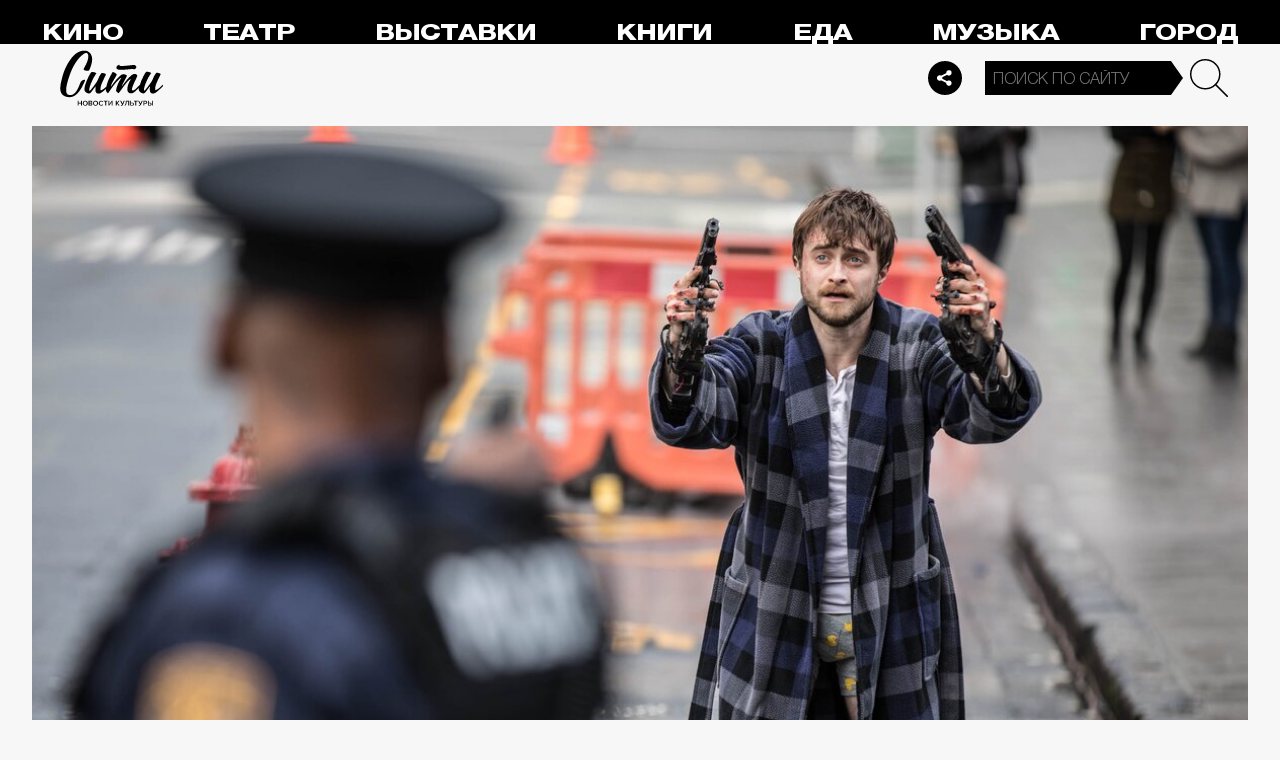

--- FILE ---
content_type: text/html; charset=utf-8
request_url: https://thecity.m24.ru/articles/1900
body_size: 17516
content:
<!DOCTYPE html>
<html lang="ru" prefix="og: http://ogp.me/ns#">
<head>
<title>«Жадность», «Пушки Акимбо» и другие премьеры недели – Сити</title>

<meta name="robots" content="all" />
<meta name="description" content="Что смотреть в кино – отвечает кинокритик Егор Москвитин" />
<meta name="keywords" content="Программа_Топ_3Программа_Топ_3кино" />
<link rel="canonical" href="https://thecity.m24.ru/articles/1900" />

<meta http-equiv="Content-Type" content="text/html; charset=UTF-8" />
<meta name="viewport" content="width=device-width, maximum-scale=1">

<link rel="apple-touch-icon" sizes="180x180" href="/img/favicon/apple-touch-icon.png">
<link rel="icon" type="image/png" sizes="32x32" href="/img/favicon/favicon-32x32.png">
<link rel="icon" type="image/png" sizes="16x16" href="/img/favicon/favicon-16x16.png">
<link rel="manifest" href="/img/favicon/site.webmanifest?V=2">
<link rel="mask-icon" href="/img/favicon/safari-pinned-tab.svg" color="#5bbad5">
<meta name="msapplication-TileColor" content="#da532c">
<meta name="theme-color" content="#8aeb05">

<meta property="og:type" content="article" />
<meta property="og:title" content="«Жадность», «Пушки Акимбо» и другие премьеры недели" />
<meta property="og:description" content="Что смотреть в кино – отвечает кинокритик Егор Москвитин" />
<meta property="og:image" content="https://thecity.m24.ru/b/d/SYketSiveY85IPHObLLBFlFNEhluPXn9kZxNbycGshjv55OD3HWFWh2pL8EsPwl5DpSHzm95vRzNbdeHauL5EWcJ5w9e=1eBfxA_n9weA51k3vqlM-w.jpg" />
<meta property="og:url" content="https://thecity.m24.ru/articles/1900" />
<meta property="og:site_name" content="thecity.m24.ru" />

<meta name="twitter:title" content="«Жадность», «Пушки Акимбо» и другие премьеры недели" />
<meta name="twitter:description" content="Что смотреть в кино – отвечает кинокритик Егор Москвитин" />
<meta name="twitter:image" content="https://thecity.m24.ru/b/d/SYketSiveY85IPHObLLBFlFNEhluPXn9kZxNbycGshjv55OD3HWFWh2pL8EsPwl5DpSHzm95vRzNbdeHauL5EWcJ5w9e=1eBfxA_n9weA51k3vqlM-w.jpg" />
<meta name="twitter:card" content="summary_large_image" />


<script type="application/ld+json">
{
	"@context": "https://schema.org",
	"@type": "NewsArticle",
	"mainEntityOfPage": {
		"@type": "WebPage",
		"@id": "https://thecity.m24.ru/articles/1900"
	},
	"headline": "«Жадность», «Пушки Акимбо» и другие премьеры недели",
	"description": "Что смотреть в кино – отвечает кинокритик Егор Москвитин",
	"author": {
		"@type": "Organization",
		"name": "thecity.m24.ru"
	}, 
	"publisher": {
		"@type": "Organization",
			"name": "thecity.m24.ru",
			"logo": {
			"@type": "ImageObject",
			"url": "https://thecity.m24.ru/img/favicon/favicon-32x32.png",
			"width": 32,
			"height": 32
			}
	},
	"datePublished": "2020-02-27",
	"dateModified": "2020-02-27",
	"image": [
		{
			"@type": "ImageObject",
			"url": "https://thecity.m24.ru/b/d/SYketSiveY85IPHObLLBFlFNGhtudTX-loBfOS8Xp1Gj5pqKzWTJSFS-PsArI08gRZaK1yZktQXWesHOaOz7FWcJ5xZMng=BjLA8KmQOxp_lFvErrVp8g.jpg",
			"width": "1200",
			"height": "675"
		},
		{
			"@type": "ImageObject",
			"url": "https://thecity.m24.ru/b/d/SYketSiveY85IPHObLLBFlFNGhtudTXxkYVfOS8Xp1Gj5pqKzWTJSFS-PsArI08gRZaK1yZktQXWesHOaOz7FWcJ5xZMng=mqvpPfsRza822pIu_UGzsg.jpg",
			"width": "1200",
			"height": "900"
		},
		{
			"@type": "ImageObject",
			"url": "https://thecity.m24.ru/b/d/SYketSiveY85IPHObLLBFlFNGhtudTX5k4VGK3kftkTqqpuDxHXYBEb3KdEqJFNmHN2I2j8tqA3PYdbYIe71F2MJ5xZVjA8=wuOJSxHuO-gW78KjNvFTfA.jpg",
			"width": "1200",
			"height": "1200"
		}
	]
}
</script>


<link rel="amphtml" href="https://thecity.m24.ru/amp/articles/1900">


<link as="style" href="/css/thecity.css?v=1768827231" rel="preload" />
<link rel="stylesheet" href="/css/thecity.css?v=1768827231" />

<link as="script" href="/js/thecity.js?v=1768827231" rel="preload"/>
<script src="/js/thecity.js?v=1768827231"></script>

<script async src="https://www.googletagmanager.com/gtag/js?id=UA-31627479-1"></script>
<script>
	window.dataLayer = window.dataLayer || [];
	function gtag(){dataLayer.push(arguments);}
	gtag('js', new Date());

	gtag('config', 'UA-31627479-1');
</script>

</head>

<script src="/packs_prod/js/application-c949ea498b225c4a8bfc.js" rel="preload"></script>

<meta name="csrf-param" content="authenticity_token" />
<meta name="csrf-token" content="9EhAEa054Rc+9tnzBC5N+cRVk2mc8Ej1+nuX46pwm/15l4ffX3/fKGvbPaUQ2gQAd8K6Ej4mX5SHjh3LP68yLQ==" />
<body>

<!-- Yandex.Metrika counter -->
<script type="text/javascript">
(function(m,e,t,r,i,k,a){m[i]=m[i]||function(){(m[i].a=m[i].a||[]).push(arguments)};
m[i].l=1*new Date();k=e.createElement(t),a=e.getElementsByTagName(t)[0],k.async=1,k.src=r,a.parentNode.insertBefore(k,a)})
(window, document, "script", "https://mc.yandex.ru/metrika/tag.js", "ym");

ym(53755303, "init", {
	clickmap:true,
	trackLinks:true,
	accurateTrackBounce:true
});


ym(14130097, "init", {
	clickmap:true,
	trackLinks:true,
	accurateTrackBounce:true,
	webvisor:true
});


</script>
<noscript>
	<div>
		<img src="https://mc.yandex.ru/watch/53755303?ut=noindex" style="position:absolute; left:-9999px;" alt="" />
		<img src="https://mc.yandex.ru/watch/14130097?ut=noindex" style="position:absolute; left:-9999px;" alt="" />
	</div>
</noscript>
<!-- /Yandex.Metrika counter -->



<div class="b-page b-page_1768952804_IPTxh">
	<header>
		<div class="stripe">
			<div class="container">

				<a class="b-logo" href="/">Сити</a>

				<nav class="b-menu">
					<ul>
						<li><a href="/movie">Кино</a></li>
						<li><a href="/theater">Театр</a></li>
						<li><a href="/exhibitions">Выставки</a></li>
						<li><a href="/books">Книги</a></li>
						<li><a href="/food">Еда</a></li>
						<li><a href="/music">Музыка</a></li>
						<li><a href="/air">Город</a></li>
						<li><a href="/style">Неформат</a></li>
						<li><a href="/children">Дети</a></li>
					</ul>
				</nav>

				<div class="b-services-menu b-services-menu_header">
					<ul>
						<li><a href=" https://t.me/thecity24 " target="_blank" class="tg">Telegram</a></li>
						<li><a href="https://vk.com/thecity24" target="_blank" class="vk">Vkontakte</a></li>
						<li><a href="https://ok.ru/group/62256488775791" target="_blank" class="ok">Odnoklassniki</a></li>
						<li><a href="https://dzen.ru/thecity" target="_blank" class="dz">Dzen</a></li>
					</ul>
				</div>
				<a class="b-services-menu-button"></a>


				<div class="b-search">
					<form action="/sphinx/" id="Find">
						<fieldset>
							<legend>Форма поиска</legend>
							<div><input class="b-search__input" id="criteria_input" autocomplete="off" name="criteria" value="" placeholder="Поиск по сайту" /></div>
							<input type="submit" value="" class="b-search__submit" />
						</fieldset>
					</form>
				</div>
				<script type="text/javascript">
  //<![CDATA[
  var inited_criteria_input = 0;
  function initAutocomplete_criteria_input() {
    if ( !inited_criteria_input ) {
      new autoComplete({
        selector: '#criteria_input',
        source: async function(term, suggest) {
          let params = {
            t:'tags',
            w: term,
            
            
            
            
            
            
            
          };

          let query = serializeQuery(params);

          let url = '/suggest/?' + query;
          // Fetch External Data Source
          const source = await fetch(
            url,
            {
              method: "GET",
              headers: {
                'Accept': 'application/json',
                'Content-Type': 'application/json'
              },
            },
          );
          //const data = await source.text();
          const data = await source.json();
          // Returns Fetched data
          let result_arr = [];
          for( let i=0; i<data.length; i++ ) {
            result_arr.push( [ data[i][0], data[i][1] ] );
          }
          suggest( result_arr );
        },
        renderItem: function (item, search){
          // escape special characters
          search = search.replace(/[-\/\\^$*+?.()|[\]{}]/g, '\\$&');
          let re = new RegExp("(" + search.split(' ').join('|') + ")", "gi");
          return '<div class="autocomplete-suggestion" data-id="' + item[0] + '" data-val="' + item[1].replace(/"/g, '&quot;') + '">' + item[1].replace(re, "<b>$1</b>") + '</div>';
        },
        minChars: 2,
        delay: 500,
        cache: 0
      });
      inited_criteria_input = 1;
    }
  }
  document.querySelector('#criteria_input').addEventListener('focus', function(){
    //console.log('id - criteria_input');
    initAutocomplete_criteria_input();
  });
  //]]>
</script>

			</div>
		</div>
		<div class="stripe-mobile">
            <div class="container">

                    <a class="b-logo b-logo_mobile" href="/">The City</a>

                <a class="b-menu-button"></a>

			</div>
			
            <div class="b-sidenav">
                
                <div class="b-sidenav-search">
                    <form action="/sphinx/">
                        <fieldset>
                            <legend>Форма поиска</legend>
                            <div><input class="b-sidenav-search__input" autocomplete="off" name="criteria" placeholder="Поиск по сайту" /></div>
                            <input type="submit" value="" class="b-sidenav-search__submit" />
                        </fieldset>
                    </form>
                </div>

                <nav class="b-sidenav-menu">
                    <ul>
                        <li><a href="/movie">Кино</a></li>
                        <li><a href="/theater">Театр</a></li>
                        <li><a href="/exhibitions">Выставки</a></li>
                        <li><a href="/books">Книги</a></li>
                        <li><a href="/food">Еда</a></li>
                        <li><a href="/music">Музыка</a></li>
                        <li><a href="/air">Город</a></li>
                        <li><a href="/style">Неформат</a></li>
                        <li><a href="/children">Дети</a></li>
                    </ul>
                </nav>
                <div class="b-services-menu b-services-menu_mobile">
                    <ul>
                        <li><a href=" https://t.me/thecity24 " target="_blank" class="tg">Telegram</a></li>
                        <li><a href="https://vk.com/thecity24" target="_blank" class="vk">Vkontakte</a></li>
                        <li><a href="https://ok.ru/group/62256488775791" target="_blank" class="ok">Odnoklassniki</a></li>
                        <li><a href="https://dzen.ru/thecity" target="_blank" class="dz">Dzen</a></li>
                    </ul>
                </div>
            </div>

		</div>
		<div class="stripe-mobile2"></div>
	</header>

	




<main>
	<section>
		<div class="container">
			<div class="h1-header h1-header_material"></div>

			<div id="MaterialId_1900_article" class="b-content-wrapper active-page" data-title="«Жадность», «Пушки Акимбо» и другие премьеры недели" data-desc="Что смотреть в кино – отвечает кинокритик Егор Москвитин" data-img="https://thecity.m24.ru/b/d/SYketSiveY85IPHObLLBFlFNEhluPXn9kZxNbycGshjv55OD3HWFWh2pL8EsPwl5DpSHzm95vRzNbdeHauL5EWcJ5w9e=1eBfxA_n9weA51k3vqlM-w.jpg" data-href="/articles/1900" data-id="1900" data-num="1">

				<div class="b-content">

					<div class="b-material" data-io-article-url="https://thecity.m24.ru/articles/1900">

						<div class="b-material-before-body-media">

							<div>
								<img src="/b/d/SYketSiveY85IPLObLLBFlFNGhtudTX-kYVfOS8Xp1Gj5pqKzWTJSFS-PsArI08gRZaK1yZktQXWesHOaOz7FWcJ5xZMng=VUBqwaCsdJ3iOSklB70QDQ.jpg" alt="«Жадность», «Пушки Акимбо» и другие премьеры недели" title="Что смотреть в кино – отвечает кинокритик Егор Москвитин" width="1200" height="600" />
							</div>

						</div>

						<div class="b-material-share  b-material-share_1768827231_hBLh5">
    <a class="b-material-share-button"></a>
	<ul>
        <li class="tg"><a class="tg-share" data-url="https://telegram.me/share/url?url=https://thecity.m24.ru/articles/1900&amp;text=«Жадность», «Пушки Акимбо» и другие премьеры недели&amp;utm_source=share2" rel="nofollow noopener" target="_blank" title="Telegram">Telegram</a></li>
		<li class="vk"><a class="vk-share" data-url="https://vk.com/share.php?url=https://thecity.m24.ru/articles/1900&amp;title=«Жадность», «Пушки Акимбо» и другие премьеры недели&amp;utm_source=share2" rel="nofollow noopener" target="_blank" title="Вконтакте">Вконтакте</a></li>
		<li class="ok"><a class="ok-share" data-url="https://connect.ok.ru/offer?url=https://thecity.m24.ru/articles/1900&amp;title=«Жадность», «Пушки Акимбо» и другие премьеры недели&amp;utm_source=share2" rel="nofollow noopener" target="_blank" title="Одноклассники">Одноклассники</a></li>
	</ul>
</div>

<script>

    window.addEventListener('resize', function(event){

        if (window.getComputedStyle(document.querySelector('.b-material-share_1768827231_hBLh5 .b-material-share-button')).display == 'none') {

            document.querySelector('.b-material-share_1768827231_hBLh5 ul').style.display = 'block';

        } else {
        
            document.querySelector('.b-material-share_1768827231_hBLh5 ul').style.display = 'none';
        
        }

    });

    document.querySelector('.b-material-share_1768827231_hBLh5 .b-material-share-button').addEventListener('click', (e) => {

        let share_buttons = document.querySelector('.b-material-share_1768827231_hBLh5 ul');

        if (window.getComputedStyle(share_buttons).display === 'block') {
            share_buttons.style.display = 'none';
        } else {
            share_buttons.style.display = 'block';
        }

    })
    
    document.querySelectorAll('.b-material-share_1768827231_hBLh5 li a').forEach( (item, index) => {
        item.addEventListener('click', event => {
            let url = item.dataset.url;

            if ( item.classList.contains('vk-share') ) {
                try {
                    window.open(url,'','toolbar=0,status=0,width=626,height=436');
                } catch (err) { }
            }
            
            if ( item.classList.contains('ok-share') ) {
                try {
                    window.open(url,'','toolbar=0,status=0,width=626,height=436');
                } catch (err) { }
            }  
            
            if ( item.classList.contains('tg-share') ) {
                try {
                    window.open(url);
                } catch (err) { }
            }             
            
            if ( item.classList.contains('vb-share') ) {
                try {
                    window.open(url);
                } catch (err) { }
            }              

            return false;
        })
    })      
    
 

</script>

						<div class="b-material-before-body">

								<h1><span>«Жадность», «Пушки Акимбо» и другие премьеры недели</span></h1>

						</div>

						<div class="b-material-body">


							<p><span class="b-material__item_italic">Мощная семейная драма, прикидывающаяся вестерном, сатира про самодура-миллионера и треш-боевик с Дэниэлом Рэдклиффом – кинокритик Егор Москвитин рассказывает о том, что стоит смотреть в кино на этой неделе.<br /></span><br /></p><h3>«Жадность»</h3><div class="b-material-incut"><a data-fslightbox="gallery" href="/b/c/17569.jpg"><img src="/b/d/SYketSiveY85IfnObLLBFlFNEhtuaXn-kZxNbycGshjv55OD3HWFWh2pL8EsPwl5DpSHzm95vRzNbdeHauL5EWcJ5w9e=IeXFGLQir04ypRd7f6zHCA.jpg" /></a><p class="desc">Фото: «Парадиз»</p></div><p>Легкая британская сатира на мир упоенного сверхпотребления, бессовестных корпораций и ранимого тщеславия. Главный герой – 60-летний самодур-миллионер, сколотивший состояние на продаже «золотому миллиарду» шмоток, сшитых бедняками из Африки и Азии. Свой юбилей воротила собирается отметить с размахом, которому позавидует и Ричард Брэнсон: на греческом острове возведен целый Колизей, в котором звездные гости именинника должны будут изображать сцены из его любимого «Гладиатора». С настоящими львами и настоящими, как выясняется, рабами: на роль плебеев находчивый герой пригласил африканских беженцев, разбивших лагерь неподалеку. Само собой, не успеет вечеринка начаться, как сатирическая комедия тут же превратится в античную трагедию. Режиссер Майкл Уинтерботтом (кстати, постоянный участник и призер Берлинского кинофестиваля – странно, что «Жадность» показали в Торонто, а не на родине варваров, усмиривших амбиции Рима) перебарщивает с нравоучениями, но деликатные актеры Стив Куган и Айла Фишер ловко гасят его пафос, так что фильм попросту легко и приятно смотреть. <br /></p><hr /><h3>«Пушки Акимбо»</h3><div class="b-material-incut"><a data-fslightbox="gallery" href="/b/c/17575.jpg"><img src="/b/d/SYketSiveY85IPXObLLBFlFNEhtuaXn-kZxNbycGshjv55OD3HWFWh2pL8EsPwl5DpSHzm95vRzNbdeHauL5EWcJ5w9e=MoI6Nov7ivIWwMe__Es5NQ.jpg" loading="lazy" /></a><p class="desc">Фото: «Каскад фильм»</p></div><p>Лихой, но уж чересчур глупый треш-боевик с Дэниэлом Рэдклиффом. Почти что экранизация мема про руки-базуки: к ладоням героя прибиты гвоздями два пистолета. Задача тихого программиста, ставшего воином поневоле, – как минимум выжить, а как максимум – победить в реалити-шоу, где люди убивают друг друга за зрительский лайк. По динамике «Пушки Акимбо» уступают «Адреналину», по изобретательности перестрелок – «Джону Уику», по безбашенности – российскому «Хардкору», а по содержательности сатиры – «Бегущему человеку». Но у сценаристов фильма хорошее чувство юмора, а Дэниэл Рэдклифф и Самара Уивинг (девушка из недавнего ударного триллера «Я иду искать») образуют отличный комедийный дуэт, так что поклонникам трешевых пародий стоит дать этому странному фильму шанс.<br /></p><hr /><h3>«Подлинная история банды Келли»<br /></h3><div class="b-material-incut"><a data-fslightbox="gallery" href="/b/c/17576.jpg"><img src="/b/d/SYketSiveY85IPbObLLBFlFNEhtuaXn-kZxNbycGshjv55OD3HWFWh2pL8EsPwl5DpSHzm95vRzNbdeHauL5EWcJ5w9e=HES8Hh9Mhdkn4eReOPhHPw.jpg" loading="lazy" /></a><p class="desc">Фото «Вольга»</p></div><p>Австралийские вестерны продолжают переигрывать и импортозамещать американские. Свежее тому доказательство – колониальная драма «Возвышенность» с Саймоном Бейкером из «Менталиста», которую на днях показали на Берлинале. Но ее в России увидят в лучшем случае через полгода-год, а пока в наш прокат выходит громкий фильм с сентябрьского кинофестиваля в Торонто – «Подлинная история банды Келли». Но всем, кто ждет от вестерна про самого известного австралийского разбойника погонь, ограблений и дуэлей в прериях, лучше остаться дома. Потому что режиссер «Макбета» Джастин Курзель опять всех обманул и вместо костюмного эпоса затеял психологический театр – и изобразил Неда Келли не благородным народным героем, а озлобленной жертвой детских травм и семейных трагедий. Так что как приключенческий вестерн «Подлинная история банды Келли» совершенно не работает, несмотря на экзотические декорации, эффектные экшен-сцены и брутальную энергию Рассела Кроу, Чарли Ханнэма и молодого Джорджа Маккэя из недавнего арт-блокбастера «1917». Но вот как медленная и пугающая семейная драма этот фильм хорош – и хорош чертовски.<br /></p><hr /><h3>«Опасная роль Джин Сиберг»<br /></h3><div class="b-material-incut"><a data-fslightbox="gallery" href="/b/c/17577.jpg"><img src="/b/d/SYketSiveY85IPfObLLBFlFNEhtuaXn-kZxNbycGshjv55OD3HWFWh2pL8EsPwl5DpSHzm95vRzNbdeHauL5EWcJ5w9e=BgbB-ZMhgMA3AQUBe2ltOQ.jpg" loading="lazy" /></a><p class="desc">Фото: Russian World Vision</p></div><p>Американская звезда Джин Сиберг (1938–1979) засияла благодаря работе в Европе с Годаром, но угасла из-за травли на родине. Агенты ФБР устроили за ней слежку после того, как она публично поддержала радикалов из «Черных пантер». Личную жизнь актрисы сделали достоянием таблоидов, репутацию смешали с грязью, а закончилась национальная кампания против звезды настоящей трагедией. Фильм «Опасная роль Джин Сиберг» затевался как попытка реконструировать тот ад, через который прошла актриса. Но вместо портрета жертвы сценарий оказался портретом эпохи – Америки 1960-х и 1970-х с ее нарастающими культурными потрясениями и увядающим голливудским лоском. Вместо того, чтобы позволить талантливейшей Кристен Стюарт изобразить женщину на грани нервного срыва, фильм распыляет свое внимание между неинтересными и попросту непривлекательными героями-мужчинами – агентами ФБР (Джек О’Коннор и Винс Вон) и активистом «Черных пантер» (Энтони Маки). Получается кино упущенных возможностей, но благодаря самоотверженной игре Кристен Стюарт и старательной реконструкции прекрасной эпохи на неуклюжий сценарий можно закрыть глаза.<br /></p><hr /><h3>«Яга. Кошмар темного леса».<br /></h3><div class="b-material-incut"><a data-fslightbox="gallery" href="/b/c/17578.jpg"><img src="/b/d/SYketSiveY85IPjObLLBFlFNEhtuaXn-kZxNbycGshjv55OD3HWFWh2pL8EsPwl5DpSHzm95vRzNbdeHauL5EWcJ5w9e=k9pfc1VKs0fCpKlnrRfrGw.jpg" loading="lazy" /></a><p class="desc">Фото: «Централ Партнершип»</p></div><p>Режиссер Святослав Подгаевский – самый старательный и трезвомыслящий хоррормейкер в России, и его предыдущие ужастики («Владение 18», «Пиковая дама», «Невеста», «Русалка») действительно медленно, но упрямо работали над собой. Но в «Яге» эволюция отчего-то дала сбой. Фильм разваливается на две части, одну из которых хочется без конца хвалить, но другую придется ругать. Начинается все здорово: в спальном районе Москвы, снятом так, будто все герои спят и видят кошмар, один за другим пропадают дети. Школьники – ранимые, угрюмые и на редкость для нашего кино живые – объединяются, чтобы остановить Бабу-ягу. И пока события разворачиваются в красивых, но холодных домах, фильм действительно пугает: что может быть страшнее, чем чувствовать себя уязвимым в месте, за которое еще и платишь ипотеку? Но как только действие перемещается в лес, фильм становится попросту неинтересным – и уже не радуют ни цитаты из «Лабиринта Фавна», ни жуткие номера с куклами, ни Светлана Устинова в гриме птицы. А поскольку покупать билеты на половину фильма за половину цены пока что нельзя, лучше подождать следующий ужастик Подгаевского. Хотя бы потому, что это тот редкий режиссер, который прислушивается и к зрителям, и к критикам – и очень требовательно относится к себе.</p>

							<p style="font-style:italic;font-weight:700"><a href="/authors/2">Москвитин Егор</a></p>
						</div>

						<div class="b-thecity-widget b-thecity-widget_1 tg">
	<p><span>Все самое интересное — у нас в Telegram</span></p>
	<a href="https://t.me/thecity24" target="_blank">Подписаться</a>
</div>


						<div class="b-material-after-body">

							<p class="b-material__date">27 февраля 2020</p>

							<div class="b-material__tags"><a href="/tag/Programma_Top_3Programma_Top_3kino">Программа_Топ_3Программа_Топ_3кино</a></div>

<!--
							<div class="b-material__rubrics"><span>Рубрики:</span></div>
-->

						</div>

					</div>
					
					<div class="b-material-adv">
    <div id="unit_104165"><a href="https://smi2.ru/" >Новости СМИ2</a></div>
    <script type="text/javascript" charset="utf-8">
      (function() {
        var sc = document.createElement('script'); sc.type = 'text/javascript'; sc.async = true;
        sc.src = '//smi2.ru/data/js/104165.js'; sc.charset = 'utf-8';
        var s = document.getElementsByTagName('script')[0]; s.parentNode.insertBefore(sc, s);
      }());
    </script>
</div>

					
<div class="b-bottom-list">
    <h2>Читайте также</h2>
        <ul>
            <li>
                <p class="b-list__title"><a href="/articles/14542"><i class="b-list__img"><img src="/b/d/SYketSiveYs0IffffurQC04VAxppdTX5mYBfOS8Xp1Gj5pqKzWTJSFS-PsArI08gRZaK1yZktQXWesHOaOz7FWcJ5xZMng=QXn2u1PKfwDEL3ulqf5Wrg.jpg" loading="lazy" alt="" width="370" height="185" /></i><span>Топ-событие недели: выставка «Романовы. Из Петергофа в Москву». Подробнее — в эфире «Сити»</span></a></p>
            </li>
            <li>
                <p class="b-list__title"><a href="/articles/14539"><i class="b-list__img"><img src="/b/d/SYketSiveYs0IfTWfurQC04VAxppdTX5mYBfOS8Xp1Gj5pqKzWTJSFS-PsArI08gRZaK1yZktQXWesHOaOz7FWcJ5xZMng=T5shARySdQYkmb-vyBIw3g.jpg" loading="lazy" alt="" width="370" height="185" /></i><span>Магнитные бури сегодня в Москве: вспышки на Солнце и прогноз до конца января</span></a></p>
            </li>
            <li>
                <p class="b-list__title"><a href="/articles/14538"><i class="b-list__img"><img src="/b/d/SYketSiveYs0IfLQfurQC04VAxppdTX5mYBfOS8Xp1Gj5pqKzWTJSFS-PsArI08gRZaK1yZktQXWesHOaOz7FWcJ5xZMng=CWOgXGTVBU4Quborgv2qNg.jpg" loading="lazy" alt="" width="370" height="185" /></i><span>Зимний спорт в Москве: в каких парках учат кататься на лыжах и коньках</span></a></p>
            </li>
            <li>
                <p class="b-list__title"><a href="/articles/8764"><i class="b-list__img"><img src="/b/d/SYketSivcIs4J_HObLLBFlFNGB5uPXzwlJxNbycGshjv55OD3HWFWh2pL8EsPwl5DpSHzm95vRzNbdeHauL5EWcJ5w9e=hIXr8fqCspr91hjHPGzB-Q.jpg" loading="lazy" alt="" width="370" height="185" /></i><span>Актер Глеб Калюжный — о первом фильме, взрослении и кумире</span></a></p>
            </li>
        </ul>
    </div></div>


				</div>

			</div>
		</div>
	</section>
</main>	


<script>
	var next_ids = ["/articles/next/1897", "/articles/next/1888", "/articles/next/1877", "/articles/next/1873", "/articles/next/1869", "/articles/next/1863", "/articles/next/1860", "/articles/next/1858", "/articles/next/1855", "/articles/next/1852"];

	if ('scrollRestoration' in history) {
		history.scrollRestoration = 'manual';
	}

	var scroll_pos = 0,
		locked = false,
		page_info,
		current_url = "https://thecity.m24.ru/articles/1900",
		current_material_id = 1900,
		active_page_id = current_material_id,
		IDs = [current_material_id];

	const WIN_HEIGHT = window.innerHeight || document.documentElement.clientHeight || document.getElementsByTagName('body')[0].clientHeight,
			PAGES_LIMIT = 11;

	var scroll_pos_new = window.pageYOffset,
		direction,
		//height_before_first = $('.b-content-wrapper:eq(0)').offset().top,
		height_before_first = document.querySelector('.b-content-wrapper').getBoundingClientRect().top,
		menu_height = 0;

	var stick_columns = function(id) {
/*
		var parent = document.querySelector('#'+id),
			sticky_height1 = parent.querySelector('.g-columns').offsetHeight,
			sticky_height2 = parent.querySelector('.g-columns-left').offsetHeight;
		//var parent = element.parentNode,

		var diff = WIN_HEIGHT - sticky_height2;

		if (sticky_height1 > sticky_height2 ) {
			parent.querySelector('.g-columns-left_sticky').style.top = diff + 'px';
		}
*/
	}

	var clear_footer = function() {
		// console.log( 'total ids - ' + next_ids.length );

		if ( window.getComputedStyle( document.querySelector('footer') ).display !== 'block' ) {
			document.querySelector('footer').style.display = 'block';
		}
	}

	var update_meta = function(data) {
		document.querySelector('meta[property="og:url"]').setAttribute('content', data.url);

		document.querySelector('meta[property="og:title"]').setAttribute('content', data.title);
		document.querySelector('meta[name="twitter:title"]').setAttribute('content', data.title);

		document.querySelector('meta[property="og:description"]').setAttribute('content', data.description);
		document.querySelector('meta[name="twitter:description"]').setAttribute('content', data.description);

		document.querySelector('meta[property="og:image"]').setAttribute('content', data.image_url);
		document.querySelector('meta[name="twitter:image"]').setAttribute('content', data.image_url);
	}

	function getOffset(selector, elem) {
		var rect = elem ? elem.getBoundingClientRect() : document.querySelector(selector).getBoundingClientRect();
		return { 
			top: rect.top + window.scrollY, 
			left: rect.left + window.scrollX, 
		}
	}

	function getNextSibling(elem, selector) {
		var sibling = elem.nextElementSibling;

		if (!selector) return sibling;

		while (sibling) {
			if (sibling.matches(selector)) return sibling;
			sibling = sibling.nextElementSibling
		}

	};

	function createElementFromHTML(html_string) {
		var div = document.createElement('div');
		//div.textContent = html_string;
		div.innerHTML = html_string;

		return div.firstChild; 
	}

	function checkScroll() {
		scroll_pos_new = window.pageYOffset;

		direction = ( scroll_pos_new > scroll_pos ) ? 'down' : 'up';
		scroll_pos = scroll_pos_new;

		if ( height_before_first != getOffset('.b-content-wrapper').top ) height_before_first = getOffset('.b-content-wrapper').top;

		var doc_view_top = scroll_pos_new + menu_height,
			doc_view_bottom = doc_view_top + WIN_HEIGHT;

		if (doc_view_top <= height_before_first) {
			//parent_li.classList.contains('active')
			var first_page = document.querySelector('.b-content-wrapper');
			if ( !first_page.classList.contains('active-page') ) {
				document.querySelectorAll('.b-content-wrapper').forEach((item) => {
					item.classList.remove('active-page');
				});
				first_page.classList.add('active-page');
			}
			document.querySelectorAll('.b-content_next').forEach((item) => {
				item.style.paddingTop = 0;
			});
		} else {
			document.querySelectorAll('.b-content-wrapper').forEach((item, index) => {
				var vpage_top = getOffset(null, item).top,
					vpage_bottom = vpage_top + item.clientHeight,
					next_page = getNextSibling(item, '.b-content-wrapper_next'),
					z_index = PAGES_LIMIT - index;

				if ( doc_view_top > vpage_top && doc_view_top <= vpage_bottom ) {
					item.classList.add('active-page');
					if (next_page) next_page.classList.remove('active-page');
				} else {
					item.classList.remove('active-page');
					if (next_page) next_page.classList.add('active-page');
				}
			});
		}

		let active_page = document.querySelector('.active-page');
		if ( active_page && active_page.dataset.id != active_page_id ) {
			active_page_id = active_page.dataset.id;

			var active_link = active_page.dataset.href,
				title = active_page.dataset.title;

			if (active_link == current_url) return false;

			current_url = active_link;

			window.history.replaceState(null, title, active_link);
			document.title = title;

			page_info = {
				url:			active_link,
				title:			title,
				description:	active_page.dataset.desc,
				image_url:		active_page.dataset.img,
			};

			// update meta data
			update_meta(page_info);

			//locked = false;
		}

		// load next page after 50% scroll
		var last_page = Array.from(document.querySelectorAll('.b-content-wrapper')).pop();//,
			//total_height = 0;

		var d_height = document.body.clientHeight;
		var w_height = window.innerHeight;
		if ( !locked && direction == 'down' && ( scroll_pos_new >= (d_height - w_height) * 0.99 ) ) {
			if ( IDs.length >= PAGES_LIMIT ) {
				clear_footer();

				// clear data-url of active page
				next_ids = new Array();
			} else {
				var next_url = next_ids.shift();
				if (next_url) {
					get_next(next_url, active_page.dataset.num);
				}
			}
		}
	}

	var wait_resize = false;
	window.addEventListener('resize', function() {
			if (wait_resize) return;

			wait_resize = true;

			setTimeout(function (event) {
				wait_resize = false;
				checkScroll();
			}, 300);
		}
	);

	var wait_scroll = false;
	window.addEventListener('scroll', function() {
			if (wait_scroll) return;

			wait_scroll = true;

			setTimeout(function (event) {
				wait_scroll = false;
				checkScroll();
			}, 60);
		}
	);

	window.onkeyup= function(e) {
		if (e.keyCode === 34) {
			window.scrollTo(0, window.scrollY+window.innerHeight*.9);
			return false;
		}
		if (e.keyCode === 35) {
			window.scrollTo(0, window.scrollY+window.innerHeight*.9);
			return false;
		}
	}

	function get_next(url, cnt) {
		locked = true;

		var loader = document.querySelector('.b-materials-list-loader');
		if ( !loader ) {
			var last_page = Array.from(document.querySelectorAll('.b-content-wrapper')).pop();

			if (last_page) {
				loader = document.createElement('p');
				loader.classList.add('b-materials-list-loader');
				loader.innerHTML = 'Подождите, идёт загрузка...';

				last_page.querySelector('.b-content').appendChild(loader);
			}
		}

		fetch( url + '?' + new URLSearchParams({ cnt: cnt }), { method: "GET" } )
			.then( response => {
				if ( response.ok ) {
					return response.json();
				}
			})
			.then( data => {
				if ( !data.hasOwnProperty('id') || !data.hasOwnProperty('html') ) {
					loader.parentNode.removeChild(loader);

					clear_footer();
					return;
				}

				loader.parentNode.removeChild(loader);

				// показываем футер, если кончились id
				if ( next_ids.length == 0 ) {
					document.querySelector('footer').style.display = 'block';
				}

				current_material_id = data['id'];

				IDs.push(current_material_id);

				var target = Array.from(document.querySelectorAll('.b-content-wrapper')).pop(),
					next_page = createElementFromHTML(data['html']);

				target.parentNode.insertBefore(next_page, target.nextSibling);

				// run script inside getting html
				var all_scripts = next_page.getElementsByTagName('script');
				for (var n = 0; n < all_scripts.length; n++) {
					if ( all_scripts[n].src ) {
						// load script inside div // todo сделать на чистом js (пока на JQuery)
						$.getScript( all_scripts[n].src );
					} else {
						//run script inside div
						eval(all_scripts[n].innerHTML);
					}
				}

				// init events
				next_page.querySelectorAll('.b-read-more-button').forEach( (item, index) => {
					item.addEventListener('click', event => {
						var par = item.closest('.b-content'),
							page_id = par.closest('.b-content-wrapper').id;

						par.querySelectorAll('.article-short-view').forEach( item => {
							item.style.display = 'none';
						});
						par.querySelectorAll('.article-full-view').forEach( item => {
							item.style.display = 'block';

							// слайдер
							var $slickElement = $(item).find('.b-incut-slider-list');

							$slickElement.each(function(i, node) {
								var navNodeUniqueClass = 'b-incut-slider-list-' + i + '-page_' + index;
								//slickElement.eq(i).addClass(navNodeUniqueClass);
								$(node).addClass(navNodeUniqueClass);
								var listSelector = '.' + navNodeUniqueClass;

								$(item).find(listSelector).slick({
									infinite: true,
									slidesToShow: 1,
									slidesToScroll: 1,
								});

								$(item).find(listSelector).on('init reInit afterChange', function (event, slick, currentSlide, nextSlide) {
									var i = (currentSlide ? currentSlide : 0) + 1;
									$(this).parent().find('.desc').html( $(this).find('.slick-track div.slick-slide[data-slick-index=' + ( i - 1 ) + '] a').attr('data-caption') + '<span class="count">' + i + ' из ' + slick.slideCount + '</span>' );
								});
							});

							// слайдер2
							var slickElement2 = $(item).find('.b-incut-slider2-list');
							$('.b-incut-slider2-img').each(function(i, node) {
								var listNodeUniqueClass = 'b-incut-slider2-img-' + i + '-page_' + index;
								$(node).addClass(listNodeUniqueClass);
								var navNodeUniqueClass = 'b-incut-slider2-list-' + i + '-page_' + index;
								slickElement2.eq(i).addClass(navNodeUniqueClass);

								var listSelector = '.' + listNodeUniqueClass;
								var navSelector = '.' + navNodeUniqueClass;

								$(item).find(listSelector).slick({
									slidesToShow: 1,
									slidesToScroll: 1,
									arrows: false,
									fade: true,
									asNavFor: navSelector,
								});
								$(item).find(navSelector).slick({
									infinite: true,
									slidesToShow: 4,
									slidesToScroll: 1,
									initialSlide: 0,
									asNavFor: listSelector,
									focusOnSelect: true,
									responsive: [
										{
											breakpoint: 1150,
											settings: {
												slidesToShow: 3,
												slidesToScroll: 1
											}
										},
										{
											breakpoint: 1000,
											settings: {
												slidesToShow: 3,
												slidesToScroll: 1
											}
										},
										{
											breakpoint: 640,
											settings: {
												slidesToShow: 2,
												slidesToScroll: 1
											}
										}
									]
								});
							});
							// -------------------
						});

//						stick_columns(page_id);


						return false;
					})
				});

				locked = false;
			})
	}
</script>

<script>
$(document).ready(function(){

	// скрываем футер
	if ( next_ids.length > 0 ) {
		document.querySelector('footer').style.display = 'none';
	}

});
</script>

	<footer>
        <a class="b-footer-control-button"></a>
        <div class="stripe">
            <div class="container">
                <div class="b-l-c2"></div>
                <div class="b-l-i2"></div>
                <div class="b-l-t2"></div>
                <div class="b-l-i2 b-l-i2_2"></div>
                
                <p class="b-footer-logo"><a href="/">The City</a></p>
                <p class="b-footer-team-link"><a href="/team">Команда</a></p>

                <div class="b-services-menu b-services-menu_footer">
                    <ul>
                        <li><a href=" https://t.me/thecity24 " target="_blank" class="tg">Telegram</a></li>
                        <li><a href="https://vk.com/thecity24" target="_blank" class="vk">Vkontakte</a></li>
                        <li><a href="https://ok.ru/group/62256488775791" target="_blank" class="ok">Odnoklassniki</a></li>
                        <li><a href="https://dzen.ru/thecity" target="_blank" class="dz">Dzen</a></li>
                    </ul>
                </div>

                <div class="b-footer-text">
                    <noindex>
                    <p>Все права на материалы, находящиеся на сайте <a href="http://m24.ru">m24.ru</a>, охраняются в соответствии с законодательством РФ, в том числе об авторском праве и смежных правах. При любом использовании материалов сайта ссылка на <a href="http://m24.ru">m24.ru</a> обязательна. Редакция не несет ответственности за информацию и мнения, высказанные в комментариях читателей и новостных материалах, составленных на основе сообщений читателей.</p>
                    <p>СМИ сетевое издание «Городской информационный канал m24.ru» зарегистрировано в Федеральной службе по надзору в сфере связи, информационных технологий и массовых коммуникаций. Свидетельство о регистрации средства массовой информации Эл № ФС77-53981 от 30 апреля 2013 г.</p>
                    <p>Средство массовой информации сетевое издание «Городской информационный канал m24.ru» создано при финансовой поддержке Департамента средств массовой информации и рекламы г. Москвы. (С) АО «Москва Медиа».</p>
                    <p>На сайте thecity.m24.ru могут быть размещены материалы интернет-ресурсов Facebook и Instagram, владельцем которых является компания Meta Platforms Inc., запрещенная на территории РФ.</p>
                    <p class="b-footer-text__copyright">&copy; 2019 – 2026 <a href="/">The City</a></p>
                    </noindex>
                </div>

                <div class="b-counters">
                    <ul>
                        <li>
                            <!--/ LiveInternet counter--><script type="text/javascript"><!--
                            document.write("<a href='http://www.liveinternet.ru/click;tk_m24' "+
                            "target=_blank><img src='//counter.yadro.ru/hit;tk_m24?t22.2;r"+
                            escape(document.referrer)+((typeof(screen)=="undefined")?"":
                            ";s"+screen.width+"*"+screen.height+"*"+(screen.colorDepth?
                            screen.colorDepth:screen.pixelDepth))+";u"+escape(document.URL)+
                            ";"+Math.random()+
                            "' alt='' title='LiveInternet: показано число просмотров за 24"+
                            " часа, посетителей за 24 часа и за сегодня' "+
                            "border='0' width='88' height='31'><\/a>")
                            //--></script><!--/ LiveInternet-->
                        </li>
                        <li>
                            <!-- Rating@Mail.ru counter -->
                            <script type="text/javascript">//<![CDATA[
                            var _tmr = _tmr || [];
                            _tmr.push({id: "2199732", type: "pageView", start: (new Date()).getTime()});
                            (function (d, w) {
                                var ts = d.createElement("script"); ts.type = "text/javascript"; ts.async = true;
                                ts.src = (d.location.protocol == "https:" ? "https:" : "http:") + "//top-fwz1.mail.ru/js/code.js";
                                var f = function () {var s = d.getElementsByTagName("script")[0]; s.parentNode.insertBefore(ts, s);};
                                if (w.opera == "[object Opera]") { d.addEventListener("DOMContentLoaded", f, false); } else { f(); }
                            })(document, window);
                            //]]></script><noscript><div style="position:absolute;left:-10000px;">
                            <img src="//top-fwz1.mail.ru/counter?id=2199732;js=na" style="border:0;" height="1" width="1" alt="Рейтинг@Mail.ru" />
                            </div></noscript>
                            <!-- //Rating@Mail.ru counter -->
                            <!-- Rating@Mail.ru logo -->
                            <a href="http://top.mail.ru/jump?from=2199732">
                            <img src="//top-fwz1.mail.ru/counter?id=2199732;t=420;l=1"
                            style="border:0;" height="31" width="88" alt="Рейтинг@Mail.ru" /></a>
                            <!-- //Rating@Mail.ru logo -->
                        </li>
                        <li>
                            <!-- Top100 (Kraken) Counter -->
                            <p id="top100_widget"></p>
                            <script>
                                (function (w, d, c) {
                                (w[c] = w[c] || []).push(function() {
                                    var options = { project: 2715561, element: 'top100_widget' };
                                    try {
                                    w.top100Counter = new top100(options);
                                } catch(e) { }
                                });
                                var n = d.getElementsByTagName("script")[0],
                                s = d.createElement("script"),
                                f = function () { n.parentNode.insertBefore(s, n); };
                                s.type = "text/javascript";
                                s.async = true;
                                s.src = "/js/top100.js";
                                if (w.opera == "[object Opera]") {
                                d.addEventListener("DOMContentLoaded", f, false);
                            } else { f(); }
                            })(window, document, "_top100q");
                            </script>
                            <!-- END Top100 (Kraken) Counter -->
                        </li>
                    </ul>
                </div>

            </div>
        </div>
	</footer>

</div>

<div class="b-sidenav-overlay"></div>

<!-- tns-counter.ru -->
<script type="text/javascript">
	(function(win, doc, cb){
		(win[cb] = win[cb] || []).push(function() {
			try {
				tnsCounterVgtrk_ru = new TNS.TnsCounter({
				'account':'vgtrk_ru',
				'tmsec': 'm24_total'
				});
			} catch(e){}
		});

		var tnsscript = doc.createElement('script');
		tnsscript.type = 'text/javascript';
		tnsscript.async = true;

	//	tnsscript.src = ('https:' == doc.location.protocol ? 'https:' : 'http:') + 
	//		'//www.tns-counter.ru/tcounter.js';

	tnsscript.src = 'https://www.tns-counter.ru/tcounter.js';

		var s = doc.getElementsByTagName('script')[0];
		s.parentNode.insertBefore(tnsscript, s);
	})(window, this.document,'tnscounter_callback');
</script>
<noscript>
	<img src="//www.tns-counter.ru/V13a****vgtrk_ru/ru/UTF-8/tmsec=m24_total/" width="0" height="0" alt="" />
</noscript>
<!--/ tns-counter.ru -->



<script src="/js/lib/slick.min.js?v=1768827231"></script>
<script src="/js/lib/autoComplete/auto-complete.min.js?v=1768827231"></script>

<script src="/js/lib/swiper/11.1.15/swiper-bundle.min.js?v=1768827231"></script>
<script src="/js/lib/fslightbox.js?v=1768827231"></script>
<script src="/js/vanilla.js?v=1768827231"></script>
</body>
</html>

--- FILE ---
content_type: application/javascript;charset=utf-8
request_url: https://smi2.ru/data/js/104165.js
body_size: 2995
content:
function _jsload(src){var sc=document.createElement("script");sc.type="text/javascript";sc.async=true;sc.src=src;var s=document.getElementsByTagName("script")[0];s.parentNode.insertBefore(sc,s);};(function(){document.getElementById("unit_104165").innerHTML="<style>.container-104165-desktop { margin: 20px 20px 20px 0; } .container-104165-desktop .container-104165__header { height: 22px; overflow: hidden; text-align: left; } .container-104165-desktop .container-104165__header-logo { display: inline-block; vertical-align: top; height: 22px; width: auto; border: none; } .container-104165-desktop .zen-container { /* overflow: initial; */ height: 320px; } .container-104165-desktop .zen-container .list-container { padding: 15px 0; } .container-104165-desktop .zen-container .list-container-item { width: 212px; height: 300px; margin-right: 10px; border-radius: 4px; will-change: box-shadow; transition: box-shadow .8s; } .container-104165-desktop .zen-container .list-container-item:hover { -webkit-box-shadow: 0 0 6px 0 rgba(0, 0, 0, 0.2), 0 4px 10px 0 rgba(0, 0, 0, 0.5); box-shadow: 0 0 6px 0 rgba(0, 0, 0, 0.2), 0 4px 10px 0 rgba(0, 0, 0, 0.5); } .container-104165-desktop .zen-container .list-container-item>div { width: 100%; height: 100%; } .container-104165-desktop .container-104165__image-wrap { height: 100%; position: relative; overflow: hidden; } .container-104165-desktop .container-104165__link { text-decoration: none; } .container-104165-desktop .container-104165__image { border: none; position: absolute; top: 0; left: 0; right: 0; bottom: 0; background-repeat: no-repeat; background-position: center center; background-size: cover; height: 100%; will-change: opacity; opacity: 1; -webkit-transition: opacity 0.3s; transition: opacity 0.3s; } .container-104165-desktop .container-104165__image-lazy { opacity: 0; } .container-104165-desktop .container-104165__content { position: absolute; bottom: 0; left: 0; right: 0; } .container-104165-desktop .container-104165__title { font-family: Arial, sans-serif; font-size: 16px; line-height: 19px; font-weight: 700; background: -webkit-gradient(linear, left bottom, left top, from(#000), to(rgba(0, 0, 0, 0))) !important; background: linear-gradient(0deg, #000, rgba(0, 0, 0, 0)) !important; padding: 60px 15px 15px; color: #fff !important; } /* nav */ .container-104165-desktop .zen-container .left-button .arrow, .container-104165-desktop .zen-container .right-button .arrow { position: relative; background: transparent; } .container-104165-desktop .zen-container .left-button .arrow:after, .container-104165-desktop .zen-container .right-button .arrow:after { content: ''; position: absolute; bottom: 7px; border: 9px solid transparent; } .container-104165-desktop .zen-container .right-button .arrow:after { left: 12px; border-left: 12px solid #000; } .container-104165-desktop .zen-container .left-button .arrow:after { left: 0; border-right: 12px solid #000; } @media (max-width: 720px) { .container-104165-desktop { margin-right: 0; } } /* mobile dots + text */ .container-104165-mobile-4 { padding: 25px; margin: 20px 0; background-color: #fff; border-radius: 20px; } .container-104165-mobile-4 .container-104165__header { margin-bottom: 15px; max-height: 20px; overflow: hidden; text-align: right; } .container-104165-mobile-4 .container-104165__header-logo { display: inline-block; vertical-align: top; height: 20px !important; width: auto; } .container-104165-mobile-4 .list-container { font-size: 0; } .container-104165-mobile-4 .list-container-item { display: inline-block; vertical-align: top; width: 100%; -webkit-box-sizing: border-box; box-sizing: border-box; margin-bottom: 15px; } .container-104165-mobile-4 .list-container-item:last-child { margin-bottom: 0; } .container-104165-mobile-4 .container-104165__link { display: -webkit-box; display: -ms-flexbox; display: flex; -webkit-box-align: center; -ms-flex-align: center; align-items: center; margin: 0; padding: 0; text-decoration: none; } .container-104165-mobile-4 .container-104165__icon { width: 20px; min-width: 20px; height: 20px; border-radius: 50%; margin-right: 20px; background-color: #FF2C26; -webkit-animation-name: container-104165-mobile-4-pulse; animation-name: container-104165-mobile-4-pulse; -webkit-animation-duration: 1s; animation-duration: 1s; -webkit-animation-iteration-count: infinite; animation-iteration-count: infinite; -webkit-animation-direction: alternate; animation-direction: alternate; -webkit-animation-timing-function: ease-out; animation-timing-function: ease-out; } .container-104165-mobile-4 .list-container-item:nth-child(even) .container-104165__icon { background-color: #8beb07; } .container-104165-mobile-4 .list-container-item:nth-child(odd) .container-104165__icon { background-color: #000; } .container-104165-mobile-4 .container-104165__title { font-family: Arial, sans-serif; font-size: 15px; line-height: 20px; font-weight: bold; color: #000; text-align: left; word-wrap: break-word; overflow: hidden; } .container-104165-mobile-4 .container-104165__title:hover { /* text-decoration: underline; */ /* color: #000; */ } @-webkit-keyframes container-104165-mobile-4-pulse { from { -webkit-transform: scale(1); transform: scale(1); } to { -webkit-transform: scale(1.2); transform: scale(1.2); } } @keyframes container-104165-mobile-4-pulse { from { -webkit-transform: scale(1); transform: scale(1); } to { -webkit-transform: scale(1.2); transform: scale(1.2); } } /* dark theme */ .dark-theme .container-104165-mobile-4 { background-color: #333; } .dark-theme .container-104165-mobile-4 .container-104165__title { color: #ececec; }</style>";var cb=function(){var clickTracking = "";/* определение мобильных устройств */ function isMobile() { if (navigator.userAgent.match(/(iPhone|iPod|iPad|Android|playbook|silk|BlackBerry|BB10|Windows Phone|Tizen|Bada|webOS|IEMobile|Opera Mini|Symbian|HTC_|Fennec|WP7|WP8)/i)) { return true; } return false; } var parent_element = JsAPI.Dom.getElement("unit_104165"); parent_element.removeAttribute('id'); var a = parent_element.querySelector('a'); if (a) parent_element.removeChild(a); var container = JsAPI.Dom.createDom('div', 'container-104165', JsAPI.Dom.createDom('div', 'container-104165__header', [ JsAPI.Dom.createDom('a', { 'class': 'container-104165__header-logo-link', 'href': 'https://smi2.ru/', 'target': '_blank', 'rel': 'noopener noreferrer nofollow' }, JsAPI.Dom.createDom('img', { 'class': 'container-104165__header-logo', 'src': '//static.smi2.net/static/logo/smi2.svg', 'alt': 'СМИ2' })) ])); JsAPI.Dom.appendChild(parent_element, container); var opt_fields = JsAPI.Dao.NewsField.TITLE | JsAPI.Dao.NewsField.IMAGE; function zenBlockRender(block_id) { /* lazyload */ var lazyImageOptions = { root: null, threshold: 0, rootMargin: "200px" }; var lazyImageObserver = new IntersectionObserver(function(entries, lazyImageObserver) { JsAPI.Array.forEach(entries, function(entry) { if (entry.isIntersecting) { var lazyImage = entry.target.querySelector('.container-104165__image-lazy'); var url = lazyImage.getAttribute('data-bg'); var image = new Image(); image.onload = function() { lazyImage.style.backgroundImage = 'url(' + url + ')'; lazyImage.classList.remove('container-104165__image-lazy'); lazyImage.removeAttribute('data-bg'); }; image.src = url; lazyImageObserver.unobserve(entry.target); } }); }, lazyImageOptions); var itemContentRenderer = function(parent, model, index) { var url = model['url']; var image = model['image']; var title = model['title']; var child; JsAPI.Dom.appendChild(parent, child = JsAPI.Dom.createDom('div')); JsAPI.Dom.appendChild(child, JsAPI.Dom.createDom('a', { 'class': 'container-104165__link', 'href': url, 'target': '_blank', 'rel': 'noopener noreferrer nofollow', }, [ JsAPI.Dom.createDom('div', 'container-104165__image-wrap', [ JsAPI.Dom.createDom('div', { 'class': 'container-104165__image container-104165__image-lazy', 'data-bg': image }) ]), JsAPI.Dom.createDom('div', 'container-104165__content', JsAPI.Dom.createDom('div', 'container-104165__title', title)), ])); lazyImageObserver.observe(child); }; JsAPI.Ui.ZenBlock({ 'block_type': JsAPI.Ui.BlockType.NEWS, 'page_size': 10, 'max_page_count': Infinity, 'parent_element': container, 'item_content_renderer': itemContentRenderer, 'block_id': block_id, 'fields': opt_fields, 'click_tracking': undefined, }, function(block) {}, function(reason) { console.error('Error:', reason); }); } function dotsTextBlockRender(block_id) { var item_content_renderer = function(parent, model, index) { JsAPI.Dom.appendChild(parent, JsAPI.Dom.createDom('div', undefined, [ JsAPI.Dom.createDom('a', { 'class': 'container-104165__link', 'href': model['url'], 'target': '_blank', 'rel': 'noopener noreferrer nofollow' }, [ JsAPI.Dom.createDom('div', 'container-104165__icon'), JsAPI.Dom.createDom('div', 'container-104165__title', model['title']) ]) ])); }; JsAPI.Ui.ListBlock({ 'page_size': 5, 'max_page_count': 1, 'parent_element': container, 'properties': undefined, 'item_content_renderer': item_content_renderer, 'block_id': block_id, 'fields': opt_fields }, function(block) {}, function(reason) {}); } if (isMobile()) { container.classList.add('container-104165-mobile-4'); dotsTextBlockRender(104165); } else { container.classList.add('container-104165-desktop'); zenBlockRender(104165); }};if(!window.jsapi){window.jsapi=[];_jsload("//static.smi2.net/static/jsapi/jsapi.v5.25.25.ru_RU.js");}window.jsapi.push(cb);}());/* StatMedia */(function(w,d,c){(w[c]=w[c]||[]).push(function(){try{w.statmedia54007=new StatMedia({"id":54007,"user_id":null,"user_datetime":1768952806659,"session_id":null,"gen_datetime":1768952806660});}catch(e){}});if(!window.__statmedia){var p=d.createElement('script');p.type='text/javascript';p.async=true;p.src='https://cdnjs.smi2.ru/sm.js';var s=d.getElementsByTagName('script')[0];s.parentNode.insertBefore(p,s);}})(window,document,'__statmedia_callbacks');/* /StatMedia */

--- FILE ---
content_type: application/javascript
request_url: https://smi2.ru/counter/settings?payload=CPelAxiD-rbuvTM6JDhjMzQzYjMyLWRiNzMtNGIzYS1hY2FkLWY0ODA1Yjk4OTYyYQ&cb=_callbacks____0mkn8tuch
body_size: 1519
content:
_callbacks____0mkn8tuch("[base64]");